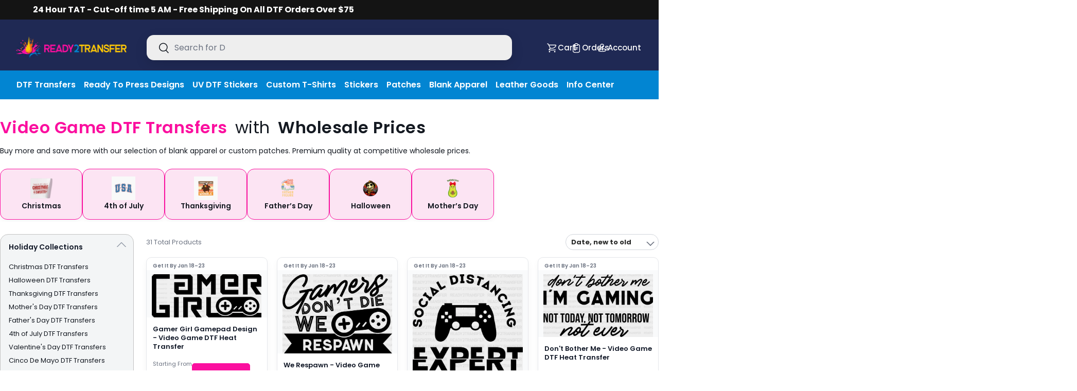

--- FILE ---
content_type: image/svg+xml
request_url: https://ready2transfer.com/cdn/shop/t/34/assets/arrow_right.svg?v=74186357241484714201767799769
body_size: -503
content:
<svg width="30" height="30" viewBox="0 0 30 30" fill="none" xmlns="http://www.w3.org/2000/svg">
<rect x="0.5" y="0.5" width="29" height="29" rx="14.5" fill="#141921"/>
<rect x="0.5" y="0.5" width="29" height="29" rx="14.5" stroke="#141921"/>
<path fill-rule="evenodd" clip-rule="evenodd" d="M12.9697 10.4697C13.2626 10.1768 13.7374 10.1768 14.0303 10.4697L18.0303 14.4697C18.3232 14.7626 18.3232 15.2374 18.0303 15.5303L14.0303 19.5303C13.7374 19.8232 13.2626 19.8232 12.9697 19.5303C12.6768 19.2374 12.6768 18.7626 12.9697 18.4697L16.4393 15L12.9697 11.5303C12.6768 11.2374 12.6768 10.7626 12.9697 10.4697Z" fill="white"/>
</svg>


--- FILE ---
content_type: text/javascript;charset=utf-8
request_url: https://assets.cloudlift.app/api/assets/upload.js?shop=lydiancustomtee.myshopify.com
body_size: 4645
content:
window.Cloudlift = window.Cloudlift || {};window.Cloudlift.upload = { config: {"app":"upload","shop":"lydiancustomtee.myshopify.com","url":"https://ready2transfer.com","api":"https://api.cloudlift.app","assets":"https://cdn.jsdelivr.net/gh/cloudlift-app/cdn@0.14.29","mode":"prod","currencyFormats":{"moneyFormat":"${{amount}}","moneyWithCurrencyFormat":"${{amount}} USD"},"resources":["https://cdn.jsdelivr.net/gh/cloudlift-app/cdn@0.14.29/static/app-upload.css","https://cdn.jsdelivr.net/gh/cloudlift-app/cdn@0.14.29/static/app-upload.js"],"locale":"en","i18n":{"upload.config.image.editor.color.exposure":"Exposure","upload.config.file.load.error":"Error during load","upload.config.file.size.notavailable":"Size not available","upload.config.error.required":"Please upload a file","upload.config.image.editor.crop.rotate.right":"Rotate right","upload.config.file.button.undo":"Undo","upload.config.error.fileCountMin":"Please upload at least {min} file(s)","upload.config.image.resolution.expected.min":"Minimum resolution is {minResolution}","upload.config.file.upload.error.revert":"Error during revert","upload.config.image.size.tobig":"Image is too big","upload.config.image.editor.resize.height":"Height","upload.config.error.inapp":"Upload error","upload.config.image.editor.crop.aspect.ratio":"Aspect ratio","upload.config.image.editor.button.cancel":"Cancel","upload.config.image.editor.status.error":"Error loading image…","upload.config.file.button.retry":"Retry","upload.config.error.fileCountMax":"Please upload at most {max} file(s)","upload.config.image.editor.util.markup.text":"Text","upload.config.image.ratio.expected":"Expected image ratio {ratio}","upload.config.file.button.remove":"Remove","upload.config.image.resolution.expected.max":"Maximum resolution is {maxResolution}","upload.config.error.inapp.facebook":"Please open the page outside of Facebook","upload.config.image.editor.util.markup.size":"Size","upload.config.image.size.expected.max":"Maximum size is {maxWidth} × {maxHeight}","upload.config.image.editor.util.markup.select":"Select","upload.config.file.uploading":"Uploading","upload.config.image.editor.resize.width":"Width","upload.config.image.editor.crop.flip.horizontal":"Flip horizontal","upload.config.file.link":"\uD83D\uDD17","upload.config.image.editor.status.loading":"Loading image…","upload.config.error.filePagesMin":"Please upload documents with at least {min} pages","upload.config.image.editor.status.processing":"Processing image…","upload.config.file.loading":"Loading","upload.config.file.upload.canceled":"Upload cancelled","upload.config.file.upload.cancel":"tap to cancel","upload.config.image.editor.crop.rotate.left":"Rotate left","upload.config.file.type.notallowed":"File type not allowed","upload.config.file.type.expected":"Expects {lastType}","upload.config.image.editor.util.markup":"Markup","upload.config.file.button.cancel":"Cancel","upload.config.image.editor.status.waiting":"Waiting for image…","upload.config.file.upload.retry":"tap to retry","upload.config.image.editor.resize.apply":"Apply","upload.config.image.editor.color.contrast":"Contrast","upload.config.file.size.tobig":"File is too large","upload.config.dragdrop":"Drag & Drop your files or <u>Browse</u>","upload.config.file.upload.undo":"tap to undo","upload.config.image.editor.color.saturation":"Saturation","upload.config.error.filePagesMax":"Please upload documents with at most {max} pages","upload.config.file.button.upload":"Upload","upload.config.file.size.waiting":"Waiting for size","upload.config.image.editor.util.color":"Colors","upload.config.error.inputs":"Please fill in all required input fields","upload.config.image.editor.util.markup.circle":"Circle","upload.config.image.type.notsupported":"Image type not supported","upload.config.image.editor.crop.flip.vertical":"Flip vertical","upload.config.image.size.expected.min":"Minimum size is {minWidth} × {minHeight}","upload.config.image.editor.button.reset":"Reset","upload.config.image.ratio.invalid":"Image ratio does not match","upload.config.error.ready":"Please wait for the upload to complete","upload.config.image.editor.crop.zoom":"Zoom","upload.config.file.upload.error.remove":"Error during remove","upload.config.image.editor.util.markup.remove":"Remove","upload.config.image.resolution.max":"Image resolution too high","upload.config.image.editor.util.crop":"Crop","upload.config.image.editor.color.brightness":"Brightness","upload.config.error.fileConvert":"File conversion failed","upload.config.image.editor.util.markup.draw":"Draw","upload.config.image.editor.util.resize":"Resize","upload.config.file.upload.error":"Error during upload","upload.config.image.editor.util.filter":"Filter","upload.config.file.upload.complete":"Upload complete","upload.config.error.inapp.instagram":"Please open the page outside of Instagram","upload.config.image.editor.util.markup.arrow":"Arrow","upload.config.file.size.max":"Maximum file size is {filesize}","upload.config.image.resolution.min":"Image resolution is too low","upload.config.image.editor.util.markup.square":"Square","upload.config.image.size.tosmall":"Image is too small","upload.config.file.button.abort":"Abort","upload.config.image.editor.button.confirm":"Upload"},"level":4,"version":"0.14.29","setup":true,"fields":[{"uuid":"clraqt9n5var","required":true,"hidden":false,"field":"upload","propertyTransform":true,"fieldProperty":"properties","fieldId":"_cl-upload","fieldThumbnail":"thumbnail","fieldThumbnailPreview":true,"className":"","label":"","text":"","selector":"","conditionMode":1,"conditions":[{"field":"product","operator":"equals","value":"","objects":[{"id":"7991463379163","title":"Upload Your Own Gangsheet","handle":"upload-your-own-gangsheet"},{"id":"8008433598683","title":"Upload your own PNG","handle":"common-t-shirt-sizes"},{"id":"8010180657371","title":"Custom DTF Transfer 10 x 10","handle":"custom-dtf-transfer-10-x-10"},{"id":"8010184491227","title":"Custom DTF Transfer 11 x 11","handle":"custom-dtf-transfer-11-x-11"},{"id":"8010180952283","title":"Custom DTF Transfer 12 x 12","handle":"copy-of-custom-dtf-transfer-11-x-11"},{"id":"8010183082203","title":"Custom DTF Transfer 13 x 13","handle":"custom-dtf-transfer-13-x-13"},{"id":"8010183442651","title":"Custom DTF Transfer 14 x 14","handle":"custom-dtf-transfer-14-x-14"},{"id":"8010183672027","title":"Custom DTF Transfer 15 x 15","handle":"custom-dtf-transfer-15-x-15"},{"id":"8010177151195","title":"Custom DTF Transfer 3 x 3","handle":"custom-dtf-transfer-3-x-3"},{"id":"8010177577179","title":"Custom DTF Transfer 4 x 4","handle":"copy-of-custom-dtf-transfer-4-x-4"},{"id":"8010178068699","title":"Custom DTF Transfer 5 x 5","handle":"custom-dtf-transfer-5-x-5"},{"id":"8010179018971","title":"Custom DTF Transfer 6 x 6","handle":"custom-dtf-transfer-6-x-6"},{"id":"8010179477723","title":"Custom DTF Transfer 7 x 7","handle":"custom-dtf-transfer-7-x-7"},{"id":"8010179838171","title":"Custom DTF Transfer 8 x 8","handle":"custom-dtf-transfer-8-x-8"},{"id":"8010180264155","title":"Custom DTF Transfer 9 x 9","handle":"custom-dtf-transfer-9-x-9"},{"id":"8055718412507","title":"test product","handle":"test-product"},{"id":"8307683131611","title":"Custom UV Stickers By Size","handle":"custom-uv-stickers-by-size"},{"id":"8307691618523","title":"Upload UV Sticker Gangsheet","handle":"upload-uv-sticker-gangsheet"}],"tags":null},{"field":"product","operator":"equals","value":"","objects":[{"id":"7991463379163","title":"Upload Your Own Gangsheet","handle":"upload-your-own-gangsheet"}],"tags":null}],"styles":{"file-grid":"0","max-height":"600px","min-height":"50px","font-family":"-apple-system, BlinkMacSystemFont, 'Segoe UI', Roboto,\nHelvetica, Arial, sans-serif, 'Apple Color Emoji', 'Segoe UI Emoji',\n'Segoe UI Symbol'","input-order":"top","label-color":"#121212","file-counter":"0","input-margin":"10px","buttons-color":"#fff","file-multiple":"0","label-font-size":"16px","label-color-drop":"#ffffff","area-border-radius":"5px","file-border-radius":"5px","file-background-colo":"#555","label-font-size-drop":"16px","area-background-color":"#121212","file-background-color":"#4d4d4d","buttons-background-color":"rgba(0,0,0,0.5)","upload-error-background-color":"#990000","upload-success-background-color":"#008000"},"theme":"dark","css":"#clraqt9n5var .cl-hide{display:none!important}#clraqt9n5var .cl-upload--label{color:#121212;font-size:16px;display:block}#clraqt9n5var .cl-upload--input-field{margin-bottom:10px}#clraqt9n5var .cl-upload--input{width:100%;box-sizing:border-box;padding:10px 18px;margin:0;border:1px solid #121212;border-radius:5px}#clraqt9n5var input[type=checkbox].cl-upload--input,#clraqt9n5var input[type=radio].cl-upload--input{width:1.2em;cursor:pointer}#clraqt9n5var input[type=radio].cl-upload--input{vertical-align:middle;margin-right:10px}#clraqt9n5var input[type=color].cl-upload--input{width:40px;height:40px;cursor:pointer;padding:0;border:0}#clraqt9n5var input[type=radio]+.cl-upload-color-rect{margin-right:10px;margin-bottom:10px}#clraqt9n5var input[type=radio]:checked+.cl-upload-color-rect{border:2px solid #404040}#clraqt9n5var .cl-upload-color-rect{width:30px;height:30px;display:inline-block;vertical-align:middle;border-radius:3px}#clraqt9n5var .cl-upload--invalid{border-color:#800000}#clraqt9n5var .cl-upload--errors{overflow:hidden;transition:max-height 2s ease-out;max-height:0}#clraqt9n5var .cl-upload--errors.open{max-height:400px}#clraqt9n5var .cl-upload--error{text-align:center;font-size:14px;cursor:pointer;position:relative;opacity:1;font-family:-apple-system,BlinkMacSystemFont,'Segoe UI',Roboto,Helvetica,Arial,sans-serif,'Apple Color Emoji','Segoe UI Emoji','Segoe UI Symbol';box-sizing:border-box;color:#fff;background-color:#900;padding:.3rem .7rem;margin-bottom:.7rem;border:1px solid transparent;border-color:#800000;border-radius:5px}#clraqt9n5var .cl-upload--error:after{content:'x';position:absolute;right:1rem;top:.25rem}#clraqt9n5var .cl-upload--error.dismissed{opacity:0;transition:opacity .3s ease-out}#clraqt9n5var .filepond--root{font-family:-apple-system,BlinkMacSystemFont,'Segoe UI',Roboto,Helvetica,Arial,sans-serif,'Apple Color Emoji','Segoe UI Emoji','Segoe UI Symbol'}#clraqt9n5var .filepond--root .filepond--drop-label{min-height:50px}#clraqt9n5var .filepond--file-action-button{cursor:pointer;min-height:auto!important;height:1.625em}#clraqt9n5var .filepond--drop-label{color:#fff}#clraqt9n5var .filepond--drop-label label{cursor:pointer;width:auto!important;height:auto!important;position:relative!important;color:#fff!important;font-size:16px!important}#clraqt9n5var .filepond--drop-label u{cursor:pointer;text-decoration-color:#fff}#clraqt9n5var .filepond--label-action{text-decoration-color:#fff}#clraqt9n5var .filepond--panel-root{background-color:#121212!important}#clraqt9n5var .filepond--panel-root{border-radius:5px}#clraqt9n5var .filepond--item-panel,#clraqt9n5var .filepond--file-poster-wrapper,#clraqt9n5var .filepond--image-preview-wrapper{border-radius:5px}#clraqt9n5var .filepond--item-panel{background-color:#4d4d4d!important}#clraqt9n5var .filepond--drip-blob{background-color:#999}#clraqt9n5var .filepond--file-action-button{background-color:rgba(0,0,0,0.5)}#clraqt9n5var .filepond--file-action-button{color:#fff}#clraqt9n5var .filepond--file-action-button:hover,#clraqt9n5var .filepond--file-action-button:focus{box-shadow:0 0 0 .125em #fff}#clraqt9n5var .filepond--file{color:#fff;font-size:16px}#clraqt9n5var [data-filepond-item-state*='error'] .filepond--item-panel,#clraqt9n5var [data-filepond-item-state*='invalid'] .filepond--item-panel{background-color:#900!important}#clraqt9n5var [data-filepond-item-state*='invalid'] .filepond--file{color:#fff}#clraqt9n5var [data-filepond-item-state='processing-complete'] .filepond--item-panel{background-color:#008000!important}#clraqt9n5var [data-filepond-item-state='processing-complete'] .filepond--file{color:#fff}#clraqt9n5var .filepond--image-preview-overlay-idle{color:rgba(26,26,26,0.8)}#clraqt9n5var .filepond--image-preview,#clraqt9n5var .filepond--file-poster{background-color:#4d4d4d}#clraqt9n5var .filepond--image-preview-overlay-success{color:#008000}#clraqt9n5var .filepond--image-preview-overlay-failure{color:#900}","fileMimeTypes":[],"fileMimeTypesValidate":false,"fileSizeMaxPlan":5000,"fileMultiple":false,"fileCountMin":0,"fileCountMax":10,"fileCounter":false,"fileQuantity":false,"fileFetch":true,"fileSubmitRemove":true,"fileSubmitClear":false,"fileName":false,"fileGrid":false,"imagePreview":true,"imageSizeValidate":false,"imageThumbnail":true,"imageThumbnailWidth":200,"imageThumbnailHeight":200,"convert":false,"convertInfo":false,"convertInfoPagesQuantity":false,"convertInfoLengthQuantity":false,"pdfMultiPage":false,"pdfTransparent":false,"serverTransform":false,"imageOriginal":false,"imageEditor":false,"imageEditorOpen":true,"imageEditorCropRestrict":false,"imageEditorCropRatios":[{"label":"Free","value":""},{"label":"Portrait","value":"3:2"},{"label":"Square","value":"1:1"},{"label":"Landscape","value":"4:3"}],"imageEditorUtils":[],"imageEditorPintura":false,"inputFields":[],"variantConfigs":[],"variantConfig":false},{"uuid":"clha3kubf2na","required":true,"hidden":false,"field":"upload","propertyTransform":true,"fieldProperty":"properties","fieldId":"_cl-upload","fieldThumbnail":"thumbnail","fieldThumbnailPreview":true,"className":"","label":"","text":"","selector":"","conditionMode":1,"conditions":[{"field":"product","operator":"equals","value":"","objects":[{"id":"8055718412507","title":"test product","handle":"test-product"}],"tags":null}],"styles":{"file-grid":"0","max-height":"600px","min-height":"50px","font-family":"-apple-system, BlinkMacSystemFont, 'Segoe UI', Roboto,\nHelvetica, Arial, sans-serif, 'Apple Color Emoji', 'Segoe UI Emoji',\n'Segoe UI Symbol'","input-order":"top","label-color":"#121212","file-counter":"0","input-margin":"10px","buttons-color":"#fff","file-multiple":"0","label-font-size":"16px","label-color-drop":"#ffffff","area-border-radius":"5px","file-border-radius":"5px","label-font-size-drop":"16px","area-background-color":"#121212","file-background-color":"#4d4d4d","buttons-background-color":"rgba(0,0,0,0.5)","upload-error-background-color":"#990000","upload-success-background-color":"#008000"},"theme":"dark","css":"#clha3kubf2na .cl-hide{display:none!important}#clha3kubf2na .cl-upload--label{color:#121212;font-size:16px;display:block}#clha3kubf2na .cl-upload--input-field{margin-bottom:10px}#clha3kubf2na .cl-upload--input{width:100%;box-sizing:border-box;padding:10px 18px;margin:0;border:1px solid #121212;border-radius:5px}#clha3kubf2na input[type=checkbox].cl-upload--input,#clha3kubf2na input[type=radio].cl-upload--input{width:1.2em;cursor:pointer}#clha3kubf2na input[type=radio].cl-upload--input{vertical-align:middle;margin-right:10px}#clha3kubf2na input[type=color].cl-upload--input{width:40px;height:40px;cursor:pointer;padding:0;border:0}#clha3kubf2na input[type=radio]+.cl-upload-color-rect{margin-right:10px;margin-bottom:10px}#clha3kubf2na input[type=radio]:checked+.cl-upload-color-rect{border:2px solid #404040}#clha3kubf2na .cl-upload-color-rect{width:30px;height:30px;display:inline-block;vertical-align:middle;border-radius:3px}#clha3kubf2na .cl-upload--invalid{border-color:#800000}#clha3kubf2na .cl-upload--errors{overflow:hidden;transition:max-height 2s ease-out;max-height:0}#clha3kubf2na .cl-upload--errors.open{max-height:400px}#clha3kubf2na .cl-upload--error{text-align:center;font-size:14px;cursor:pointer;position:relative;opacity:1;font-family:-apple-system,BlinkMacSystemFont,'Segoe UI',Roboto,Helvetica,Arial,sans-serif,'Apple Color Emoji','Segoe UI Emoji','Segoe UI Symbol';box-sizing:border-box;color:#fff;background-color:#900;padding:.3rem .7rem;margin-bottom:.7rem;border:1px solid transparent;border-color:#800000;border-radius:5px}#clha3kubf2na .cl-upload--error:after{content:'x';position:absolute;right:1rem;top:.25rem}#clha3kubf2na .cl-upload--error.dismissed{opacity:0;transition:opacity .3s ease-out}#clha3kubf2na .filepond--root{font-family:-apple-system,BlinkMacSystemFont,'Segoe UI',Roboto,Helvetica,Arial,sans-serif,'Apple Color Emoji','Segoe UI Emoji','Segoe UI Symbol'}#clha3kubf2na .filepond--root .filepond--drop-label{min-height:50px}#clha3kubf2na .filepond--file-action-button{cursor:pointer;min-height:auto!important;height:1.625em}#clha3kubf2na .filepond--drop-label{color:#fff}#clha3kubf2na .filepond--drop-label label{cursor:pointer;width:auto!important;height:auto!important;position:relative!important;color:#fff!important;font-size:16px!important}#clha3kubf2na .filepond--drop-label u{cursor:pointer;text-decoration-color:#fff}#clha3kubf2na .filepond--label-action{text-decoration-color:#fff}#clha3kubf2na .filepond--panel-root{background-color:#121212!important}#clha3kubf2na .filepond--panel-root{border-radius:5px}#clha3kubf2na .filepond--item-panel,#clha3kubf2na .filepond--file-poster-wrapper,#clha3kubf2na .filepond--image-preview-wrapper{border-radius:5px}#clha3kubf2na .filepond--item-panel{background-color:#4d4d4d!important}#clha3kubf2na .filepond--drip-blob{background-color:#999}#clha3kubf2na .filepond--file-action-button{background-color:rgba(0,0,0,0.5)}#clha3kubf2na .filepond--file-action-button{color:#fff}#clha3kubf2na .filepond--file-action-button:hover,#clha3kubf2na .filepond--file-action-button:focus{box-shadow:0 0 0 .125em #fff}#clha3kubf2na .filepond--file{color:#fff;font-size:16px}#clha3kubf2na [data-filepond-item-state*='error'] .filepond--item-panel,#clha3kubf2na [data-filepond-item-state*='invalid'] .filepond--item-panel{background-color:#900!important}#clha3kubf2na [data-filepond-item-state*='invalid'] .filepond--file{color:#fff}#clha3kubf2na [data-filepond-item-state='processing-complete'] .filepond--item-panel{background-color:#008000!important}#clha3kubf2na [data-filepond-item-state='processing-complete'] .filepond--file{color:#fff}#clha3kubf2na .filepond--image-preview-overlay-idle{color:rgba(26,26,26,0.8)}#clha3kubf2na .filepond--image-preview,#clha3kubf2na .filepond--file-poster{background-color:#4d4d4d}#clha3kubf2na .filepond--image-preview-overlay-success{color:#008000}#clha3kubf2na .filepond--image-preview-overlay-failure{color:#900}","fileMimeTypes":[],"fileMimeTypesValidate":false,"fileSizeMaxPlan":5000,"fileMultiple":false,"fileCountMin":0,"fileCountMax":10,"fileCounter":false,"fileQuantity":false,"fileFetch":false,"fileSubmitRemove":true,"fileSubmitClear":false,"fileName":false,"fileGrid":false,"imagePreview":false,"imageSizeValidate":false,"imageThumbnail":false,"imageThumbnailWidth":500,"imageThumbnailHeight":500,"convert":false,"convertInfo":false,"convertInfoPagesQuantity":false,"convertInfoLengthQuantity":false,"pdfMultiPage":false,"pdfTransparent":false,"serverTransform":false,"imageOriginal":false,"imageEditor":false,"imageEditorOpen":true,"imageEditorCropRestrict":false,"imageEditorCropRatios":[{"label":"Free","value":""},{"label":"Portrait","value":"3:2"},{"label":"Square","value":"1:1"},{"label":"Landscape","value":"4:3"}],"imageEditorUtils":[],"imageEditorPintura":false,"inputFields":[],"variantConfigs":[],"variantConfig":false}],"extensions":""}};loadjs=function(){var a=function(){},c={},u={},f={};function o(e,n){if(e){var t=f[e];if(u[e]=n,t)for(;t.length;)t[0](e,n),t.splice(0,1)}}function l(e,n){e.call&&(e={success:e}),n.length?(e.error||a)(n):(e.success||a)(e)}function h(t,r,s,i){var c,o,e=document,n=s.async,u=(s.numRetries||0)+1,f=s.before||a,l=t.replace(/^(css|img)!/,"");i=i||0,/(^css!|\.css$)/.test(t)?((o=e.createElement("link")).rel="stylesheet",o.href=l,(c="hideFocus"in o)&&o.relList&&(c=0,o.rel="preload",o.as="style")):/(^img!|\.(png|gif|jpg|svg)$)/.test(t)?(o=e.createElement("img")).src=l:((o=e.createElement("script")).src=t,o.async=void 0===n||n),!(o.onload=o.onerror=o.onbeforeload=function(e){var n=e.type[0];if(c)try{o.sheet.cssText.length||(n="e")}catch(e){18!=e.code&&(n="e")}if("e"==n){if((i+=1)<u)return h(t,r,s,i)}else if("preload"==o.rel&&"style"==o.as)return o.rel="stylesheet";r(t,n,e.defaultPrevented)})!==f(t,o)&&e.head.appendChild(o)}function t(e,n,t){var r,s;if(n&&n.trim&&(r=n),s=(r?t:n)||{},r){if(r in c)throw"LoadJS";c[r]=!0}function i(n,t){!function(e,r,n){var t,s,i=(e=e.push?e:[e]).length,c=i,o=[];for(t=function(e,n,t){if("e"==n&&o.push(e),"b"==n){if(!t)return;o.push(e)}--i||r(o)},s=0;s<c;s++)h(e[s],t,n)}(e,function(e){l(s,e),n&&l({success:n,error:t},e),o(r,e)},s)}if(s.returnPromise)return new Promise(i);i()}return t.ready=function(e,n){return function(e,t){e=e.push?e:[e];var n,r,s,i=[],c=e.length,o=c;for(n=function(e,n){n.length&&i.push(e),--o||t(i)};c--;)r=e[c],(s=u[r])?n(r,s):(f[r]=f[r]||[]).push(n)}(e,function(e){l(n,e)}),t},t.done=function(e){o(e,[])},t.reset=function(){c={},u={},f={}},t.isDefined=function(e){return e in c},t}();!function(e){loadjs(e.resources,"assets",{success:function(){var n,t="cloudlift."+e.app+".ready";"function"==typeof Event?n=new Event(t):(n=document.createEvent("Event")).initEvent(t,!0,!0),window.dispatchEvent(n)},error:function(e){console.error("failed to load assets",e)}})}(window.Cloudlift.upload.config);

--- FILE ---
content_type: image/svg+xml
request_url: https://ready2transfer.com/cdn/shop/t/34/assets/arrow_left.svg?v=133635865644840445431767799769
body_size: -679
content:
<svg width="30" height="30" viewBox="0 0 30 30" fill="none" xmlns="http://www.w3.org/2000/svg">
<rect x="0.5" y="0.5" width="29" height="29" rx="14.5" fill="#141921"/>
<rect x="0.5" y="0.5" width="29" height="29" rx="14.5" stroke="#141921"/>
<path fill-rule="evenodd" clip-rule="evenodd" d="M17.0303 10.4697C16.7374 10.1768 16.2626 10.1768 15.9697 10.4697L11.9697 14.4697C11.6768 14.7626 11.6768 15.2374 11.9697 15.5303L15.9697 19.5303C16.2626 19.8232 16.7374 19.8232 17.0303 19.5303C17.3232 19.2374 17.3232 18.7626 17.0303 18.4697L13.5607 15L17.0303 11.5303C17.3232 11.2374 17.3232 10.7626 17.0303 10.4697Z" fill="white"/>
</svg>
